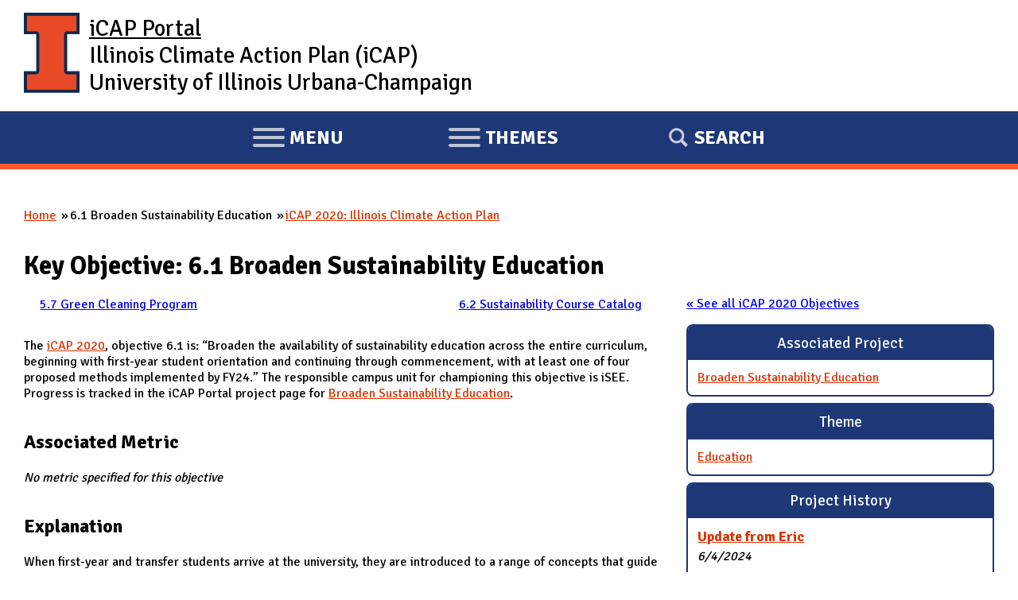

--- FILE ---
content_type: text/html; charset=utf-8
request_url: https://icap.sustainability.illinois.edu/objectives/61-broaden-sustainability-education
body_size: 9156
content:
<!DOCTYPE html>
  <!--[if IEMobile 7]><html class="no-js ie iem7" lang="en" dir="ltr"><![endif]-->
  <!--[if lte IE 6]><html class="no-js ie lt-ie9 lt-ie8 lt-ie7" lang="en" dir="ltr"><![endif]-->
  <!--[if (IE 7)&(!IEMobile)]><html class="no-js ie lt-ie9 lt-ie8" lang="en" dir="ltr"><![endif]-->
  <!--[if IE 8]><html class="no-js ie lt-ie9" lang="en" dir="ltr"><![endif]-->
  <!--[if (gte IE 9)|(gt IEMobile 7)]><html class="no-js ie" lang="en" dir="ltr" prefix="fb: http://ogp.me/ns/fb# content: http://purl.org/rss/1.0/modules/content/ dc: http://purl.org/dc/terms/ foaf: http://xmlns.com/foaf/0.1/ og: http://ogp.me/ns# rdfs: http://www.w3.org/2000/01/rdf-schema# sioc: http://rdfs.org/sioc/ns# sioct: http://rdfs.org/sioc/types# skos: http://www.w3.org/2004/02/skos/core# xsd: http://www.w3.org/2001/XMLSchema#"><![endif]-->
  <!--[if !IE]><!--><html class="no-js" lang="en" dir="ltr" prefix="fb: http://ogp.me/ns/fb# content: http://purl.org/rss/1.0/modules/content/ dc: http://purl.org/dc/terms/ foaf: http://xmlns.com/foaf/0.1/ og: http://ogp.me/ns# rdfs: http://www.w3.org/2000/01/rdf-schema# sioc: http://rdfs.org/sioc/ns# sioct: http://rdfs.org/sioc/types# skos: http://www.w3.org/2004/02/skos/core# xsd: http://www.w3.org/2001/XMLSchema#"><!--<![endif]-->
<head>
  <meta charset="utf-8" />
<meta name="Generator" content="Drupal 7 (http://drupal.org)" />
<link rel="canonical" href="/objectives/61-broaden-sustainability-education" />
<link rel="shortlink" href="/taxonomy/term/1978" />
<link rel="shortcut icon" href="https://icap.sustainability.illinois.edu/files/favicon_1.ico" type="image/vnd.microsoft.icon" />
<link rel="profile" href="http://www.w3.org/1999/xhtml/vocab" />
<meta name="HandheldFriendly" content="true" />
<meta name="MobileOptimized" content="width" />
<meta http-equiv="cleartype" content="on" />
<link rel="apple-touch-icon-precomposed" href="https://icap.sustainability.illinois.edu/sites/all/themes/omega/omega/apple-touch-icon-precomposed-72x72.png" sizes="72x72" />
<link rel="apple-touch-icon-precomposed" href="https://icap.sustainability.illinois.edu/sites/all/themes/omega/omega/apple-touch-icon-precomposed.png" />
<link rel="apple-touch-icon-precomposed" href="https://icap.sustainability.illinois.edu/sites/all/themes/omega/omega/apple-touch-icon-precomposed-114x114.png" sizes="114x114" />
<link rel="apple-touch-icon-precomposed" href="https://icap.sustainability.illinois.edu/sites/all/themes/omega/omega/apple-touch-icon-precomposed-144x144.png" sizes="144x144" />
<meta name="viewport" content="width=device-width" />
  <title>Key Objective: 6.1 Broaden Sustainability Education | iCAP Portal | University of Illinois</title>
  <link type="text/css" rel="stylesheet" href="https://icap.sustainability.illinois.edu/files/css/css_omYcExdgVPjVlCV2D1z_59daXvP8kOQIVf510WP4p4M.css" media="all" />
<link type="text/css" rel="stylesheet" href="https://icap.sustainability.illinois.edu/files/css/css_2zo7Ho7q9Ms4sdG4vV3eGcfMXdRDauBkvls940-OJb8.css" media="all" />
<link type="text/css" rel="stylesheet" href="https://fonts.googleapis.com/css?family=Open+Sans:300italic,400italic,700italic,800italic,400,300,700,800&amp;subset=latin,latin-ext" media="all" />
<link type="text/css" rel="stylesheet" href="https://fonts.googleapis.com/css?family=Signika:400,300,600,700" media="all" />
<link type="text/css" rel="stylesheet" href="https://icap.sustainability.illinois.edu/files/css/css_kNAiHt9XUOn580vMMBir1xM6JhxgJAHfLZUH0ETHjTI.css" media="all" />

<!--[if lte IE 8]>
<link type="text/css" rel="stylesheet" href="https://icap.sustainability.illinois.edu/files/css/css_ClZWQWCmHJglfcSFi7EkHL5dAiMY6r2NpQk4EsE6y20.css" media="all" />
<![endif]-->
<link type="text/css" rel="stylesheet" href="https://icap.sustainability.illinois.edu/files/css/css_yuiUSMBipbaePBmsMG9Wcbm7UQ-lLCnRoo9I-CQB8jo.css" media="all" />
<link type="text/css" rel="stylesheet" href="https://icap.sustainability.illinois.edu/files/css/css_5KcU488IaITFk2MLUOrcHwUaQDpqz_WsE_AwQhl95Hg.css" media="print" />
  <script>document.cookie = 'adaptive_image=' + Math.max(screen.width, screen.height) + '; path=/';</script>
<script src="https://icap.sustainability.illinois.edu/files/js/js_ofKkEXaUJQT58BfD7mGjYsrk68tMl-IvcyheJ20EnzQ.js"></script>
<script src="https://icap.sustainability.illinois.edu/files/js/js_onbE0n0cQY6KTDQtHO_E27UBymFC-RuqypZZ6Zxez-o.js"></script>
<script src="https://icap.sustainability.illinois.edu/files/js/js_bZrma6REH41F4Q9eZihxRjRy08aEerJCkYoX2VLlG9s.js"></script>
<script src="https://icap.sustainability.illinois.edu/files/js/js_waP91NpgGpectm_6Y2XDEauLJ8WCSCBKmmA87unpp2E.js"></script>
<script src="https://www.googletagmanager.com/gtag/js?id=G-5QMG4RQJL6"></script>
<script>window.dataLayer = window.dataLayer || [];function gtag(){dataLayer.push(arguments)};gtag("js", new Date());gtag("set", "developer_id.dMDhkMT", true);gtag("config", "G-5QMG4RQJL6", {"groups":"default","linker":{"domains":["icap.sustainability.illinois.edu","dev.icap.mste.illinois.edu","dev2.icap.mste.illinois.edu","test.icap.mste.illinois.edu","staging.icap.mste.illinois.edu"]}});</script>
<script src="https://icap.sustainability.illinois.edu/files/js/js_BkvXdapJV7s855r80X8waz1aySOzPBAYc6d-iVqDj1w.js"></script>
<script>jQuery.extend(Drupal.settings, {"basePath":"\/","pathPrefix":"","setHasJsCookie":0,"fitvids":{"custom_domains":["iframe[src^=\u0027https:\/\/mediaspace.illinois.edu\u0027]"],"selectors":["body"],"simplifymarkup":1},"googleanalytics":{"account":["G-5QMG4RQJL6"],"trackOutbound":1,"trackMailto":1,"trackDownload":1,"trackDownloadExtensions":"7z|aac|arc|arj|asf|asx|avi|bin|csv|doc(x|m)?|dot(x|m)?|exe|flv|gif|gz|gzip|hqx|jar|jpe?g|js|mp(2|3|4|e?g)|mov(ie)?|msi|msp|pdf|phps|png|ppt(x|m)?|pot(x|m)?|pps(x|m)?|ppam|sld(x|m)?|thmx|qtm?|ra(m|r)?|sea|sit|tar|tgz|torrent|txt|wav|wma|wmv|wpd|xls(x|m|b)?|xlt(x|m)|xlam|xml|z|zip","trackDomainMode":2,"trackCrossDomains":["icap.sustainability.illinois.edu","dev.icap.mste.illinois.edu","dev2.icap.mste.illinois.edu","test.icap.mste.illinois.edu","staging.icap.mste.illinois.edu"]},"urlIsAjaxTrusted":{"\/objectives\/61-broaden-sustainability-education":true}});</script>
</head>
<body class="html not-front not-logged-in page-taxonomy page-taxonomy-term page-taxonomy-term- page-taxonomy-term-1978 section-objectives no-sidebars">
  <a href="#main-content" class="element-invisible element-focusable">Skip to main content</a>
    <div class="l-page has-no-sidebars">
  <div id="l-header-wrapper">
    <header class="l-header maxWidthContainer" role="banner">
              <a href="/" title="Home" rel="home" class="site-logo"><img src="https://icap.sustainability.illinois.edu/files/Illinois-Logo-Full-Color-RGB.png" alt="Home" /></a>
      
      <!-- <div class="mobile-logo mobile-only">
        <a href="http://illinois.edu"><img alt="University of Illinois" src="/sites/all/themes/omega_icap/images/logos/Illinois-Logo-Full-Color-RGB.png"></a>
      </div> -->

              <div class="name-and-slogan">
                      <h1 class="site-name">
              <a href="/" title="Home" rel="home"><span>iCAP Portal</span></a>
            </h1>
          
                      <h2 class="site-slogan desktop-only">Illinois Climate Action Plan (iCAP)<br />University of Illinois Urbana-Champaign</h2>
                  </div> <!-- END .name-and-slogan -->
            
            
      <!-- Mobile nav (hard-coded for proof of concept) -->

    </header>
  </div>
  
  <div id="l-nav-manager-wrapper">
    <div id="l-nav-manager">
      <div class="l-region l-region--navigation">
        <nav id="block-system-main-menu-mobile" role="navigation" class="block block--system contextual-links-region block--menu block--system-main-menu">
          
          <ul id="mobile-menu-tablist">
            <li id="mobile-menu-link-main-menu" data-owns="#l-nav-wrapper" class="tab hamburger hamburger--collapse" tabindex="0">
              <span class="hamburger-box">
                <span class="hamburger-inner"></span>
              </span>
              <span class='sr-only'><span class='menu-action'>Expand</span> Main </span>
              menu
            </li>
            <li id="mobile-menu-link-themes" data-owns="#l-nav-wrapper-2" class="tab hamburger hamburger--collapse" tabindex="0">
              <span class="hamburger-box">
                <span class="hamburger-inner"></span>
              </span>
              <span class='sr-only'><span class='menu-action'>Expand</span></span>
              themes
            </li>
            <li id="mobile-menu-link-search" data-owns="#l-nav-wrapper-3" class="tab" tabindex="0">
              Search
            </li>
          </ul>
        </nav>
      </div>
    </div>

    <!-- <div id="l-nav-wrapper" class="desktop-only"> -->
    <div id="l-nav-wrapper" aria-hidden="true">
      <!-- BEGIN print render page navigation -->
        <div class="l-region l-region--navigation">
    <nav id="block-system-main-menu" role="navigation" class="block block--system block--menu block--system-main-menu">
        <h2 class="block__title">Main menu</h2>
    
  <ul class="menu"><li class="first leaf"><a href="/" title="">Home</a></li>
<li class="leaf"><a href="/objectives">Objectives</a></li>
<li class="collapsed"><a href="/projects">Projects</a></li>
<li class="leaf"><a href="/map-collections/2035" title="">Map</a></li>
<li class="leaf"><a href="/form/suggestions" title="">Suggestions</a></li>
<li class="last leaf"><a href="/about">About Us</a></li>
</ul></nav>
  </div>
      <!-- END print render page navigation -->
      
    </div>
    <div id="l-nav-wrapper-2" aria-hidden="true">
      <!-- BEGIN print render page navigation 2 -->
        <div class="l-region l-region--navigation-two">
    <div id="block-views-theme-pictures-block-1" class="block block--views block--views-theme-pictures-block-1">
        <h2 class="block__title">iCAP Themes</h2>
      <div class="block__content">
    <div class="view view-theme-pictures view-id-theme_pictures view-display-id-block_1 themePicturesListing-projectsIcons view-dom-id-c488c7b9a30f0913e972d4bc83994565">
        
  
  
      <div class="view-content">
      <div class="item-list"><ol>  <li class="views-row views-row-1 views-row-odd views-row-first">  
          <a href="/themes/energy"><div class="theme-icon"><img typeof="foaf:Image" src="https://icap.sustainability.illinois.edu/files/images/themes/theme-icon-energy-2020.svg" width="100" height="100" alt="Theme: Energy" title="Theme: Energy" /></div><div class="theme-name">Energy</div></a>  </li>
  <li class="views-row views-row-2 views-row-even">  
          <a href="/themes/transportation"><div class="theme-icon"><img typeof="foaf:Image" src="https://icap.sustainability.illinois.edu/files/images/themes/theme-icon-transportation-2020.svg" width="100" height="100" alt="Theme: Transportation" title="Theme: Transportation" /></div><div class="theme-name">Transportation</div></a>  </li>
  <li class="views-row views-row-3 views-row-odd">  
          <a href="/themes/land-and-water"><div class="theme-icon"><img typeof="foaf:Image" src="https://icap.sustainability.illinois.edu/files/images/themes/theme-icon-land-water-2020.svg" width="100" height="100" alt="Theme: Land and Water" title="Theme: Land and Water" /></div><div class="theme-name">Land and Water</div></a>  </li>
  <li class="views-row views-row-4 views-row-even">  
          <a href="/themes/zero-waste"><div class="theme-icon"><img typeof="foaf:Image" src="https://icap.sustainability.illinois.edu/files/images/themes/theme-icon-zero-waste-2020.svg" width="100" height="100" alt="Theme: Zero Waste" title="Theme: Zero Waste" /></div><div class="theme-name">Zero Waste</div></a>  </li>
  <li class="views-row views-row-5 views-row-odd">  
          <a href="/themes/resilience"><div class="theme-icon"><img typeof="foaf:Image" src="https://icap.sustainability.illinois.edu/files/images/themes/theme-icon-resilience-2020_0.svg" width="100" height="100" alt="Theme: Resilience" title="Theme: Resilience" /></div><div class="theme-name">Resilience</div></a>  </li>
  <li class="views-row views-row-6 views-row-even">  
          <a href="/themes/reporting-progress"><div class="theme-icon"><img typeof="foaf:Image" src="https://icap.sustainability.illinois.edu/files/images/themes/theme-icon-reporting-2020.svg" width="100" height="100" alt="Theme: Reporting Progress" title="Theme: Reporting Progress" /></div><div class="theme-name">Reporting Progress</div></a>  </li>
  <li class="views-row views-row-7 views-row-odd">  
          <a href="/themes/engagement"><div class="theme-icon"><img typeof="foaf:Image" src="https://icap.sustainability.illinois.edu/files/images/themes/theme-icon-engagement-2020.svg" width="100" height="100" alt="Theme: Engagement" title="Theme: Engagement" /></div><div class="theme-name">Engagement</div></a>  </li>
  <li class="views-row views-row-8 views-row-even">  
          <a href="/themes/education"><div class="theme-icon"><img typeof="foaf:Image" src="https://icap.sustainability.illinois.edu/files/images/themes/theme-icon-education-2020.svg" width="100" height="100" alt="Theme: Education" title="Theme: Education" /></div><div class="theme-name">Education</div></a>  </li>
  <li class="views-row views-row-9 views-row-odd">  
          <a href="/themes/research"><div class="theme-icon"><img typeof="foaf:Image" src="https://icap.sustainability.illinois.edu/files/images/themes/theme-icon-research-2020.svg" width="100" height="100" alt="Theme: Research" title="Theme: Research" /></div><div class="theme-name">Research</div></a>  </li>
  <li class="views-row views-row-10 views-row-even views-row-last">  
          <a href="/themes/funding"><div class="theme-icon"><img typeof="foaf:Image" src="https://icap.sustainability.illinois.edu/files/images/themes/theme-icon-funding-2020.svg" width="100" height="100" alt="Theme: Funding" title="Theme: Funding" /></div><div class="theme-name">Funding</div></a>  </li>
</ol></div>    </div>
  
  
  
  
  
  
</div>  </div>
</div>
  </div>
      <!-- END print render page navigation 2 -->
    </div>
    <div id="l-nav-wrapper-3" aria-hidden="true">
      <!-- BEGIN print render page navigation 3 -->
        <div class="l-region l-region--navigation-three">
    <div id="block-search-form" role="search" class="block block--search block--search-form">
        <div class="block__content">
    <form class="search-block-form" action="/objectives/61-broaden-sustainability-education" method="post" id="search-block-form" accept-charset="UTF-8"><div><div class="container-inline">
      <h2 class="element-invisible">Search form</h2>
    <div class="form-item form-type-textfield form-item-search-block-form">
  <label class="element-invisible" for="edit-search-block-form--2">Search </label>
 <input title="Enter the terms you wish to search for." type="text" id="edit-search-block-form--2" name="search_block_form" value="" size="15" maxlength="128" class="form-text" />
</div>
<div class="form-actions form-wrapper" id="edit-actions"><input type="submit" id="edit-submit" name="op" value="Search" class="form-submit" /></div><input type="hidden" name="form_build_id" value="form-WZrnKI0AVQ7i5KLfs5cH9zx5FCrdTMWE5W3xMptPlUs" />
<input type="hidden" name="form_id" value="search_block_form" />
</div>
</div></form>  </div>
</div>
  </div>
      <!-- END print render page navigation 3 -->
    </div>
  </div> <!-- /#l-nav-manager-wrapper -->

  <div id="block-search-form-mobile" role="search" aria-hidden="true" class="block block--search contextual-links-region block--search-form">
    <div class="contextual-links-wrapper contextual-links-processed">
      <a class="contextual-links-trigger" href="#">Configure</a>
      <ul class="contextual-links"><li class="block-configure first last"><a href="/admin/structure/block/manage/search/form/configure?destination=node/1">Configure block</a></li></ul>
    </div>
    <div class="block__content">
      <form class="search-block-form" action="/" method="post" id="search-block-form-mobile" accept-charset="UTF-8">
        <div>
          <div class="container-inline">
            <h2 class="element-invisible">Search form</h2>
            <div class="form-item form-type-textfield form-item-search-block-form">
              <label class="element-invisible" for="edit-search-block-form--2">Search </label>
              <input title="Enter the terms you wish to search for." type="text" id="edit-search-block-form--2-mobile" name="search_block_form" value="" size="15" maxlength="128" class="form-text">
            </div>
            <div class="form-actions form-wrapper" id="edit-actions-mobile">
              <input type="submit" id="edit-submit-mobile" name="op" value="Search" class="form-submit">
            </div>
            <input type="hidden" name="form_build_id" value="form-mPFN7bu5vz1payRdJzBsFMPsIS7D5g0uaQGQzyrO0RY">
            <input type="hidden" name="form_token" value="vLFknVTLaIljAPs7OCLxQfRJL5HFshWD7Or3vBeUMNw">
            <input type="hidden" name="form_id" value="search_block_form">
          </div>
        </div>
      </form>
    </div>
  </div>

  <div class="l-main">
    <div class="icap-region-highlighted" aria-hidden="false">
        </div>
    
    <div class="l-content" role="main">
            <h2 class="element-invisible">You are here</h2><ul class="breadcrumb"><li><a href="/">Home</a></li><li>6.1 Broaden Sustainability Education</li><li><a href="/objectives/icap-2020-illinois-climate-action-plan">iCAP 2020: Illinois Climate Action Plan</a></li></ul>      <a id="main-content"></a>
                    <h1>Key Objective: 6.1 Broaden Sustainability Education</h1>
                                          <div class="panel-flexible panel-2col-sidebarright panel-2col-sidebarright-third clearfix" >
<div class="panel-flexible-inside panel-2col-sidebarright panel-2col-sidebarright-third-inside">
<div class="panels-flexible-column panels-flexible-column-panel-2col-sidebarright panel-2col-sidebarright-third-main panels-flexible-column-first panel-column-left">
  <div class="inside panels-flexible-column-inside panels-flexible-column-panel-2col-sidebarright panel-2col-sidebarright-third-main-inside panels-flexible-column-inside-first">
<div class="panels-flexible-row panels-flexible-row-panel-2col-sidebarright panel-2col-sidebarright-third-8 panels-flexible-row-first clearfix ">
  <div class="inside panels-flexible-row-inside panels-flexible-row-panel-2col-sidebarright panel-2col-sidebarright-third-8-inside panels-flexible-row-inside-first clearfix">
<div class="panels-flexible-region panels-flexible-region-panel-2col-sidebarright panel-2col-sidebarright-third-objectives_navigation panels-flexible-region-first panels-flexible-region-last objectives-nav">
  <div class="inside panels-flexible-region-inside panels-flexible-region-panel-2col-sidebarright panel-2col-sidebarright-third-objectives_navigation-inside panels-flexible-region-inside-first panels-flexible-region-inside-last">
<div class="panel-pane pane-block pane-icap-objectives-prevnext-objective-prev prevnext-item prev-link-wrapper">
            <a href='/objectives/57-green-cleaning-program' class='buttonLink prev-link' title='Previous Objective: 5.7 Green Cleaning Program'><div><svg xmlns='http://www.w3.org/2000/svg' width='24' height='24' viewBox='0 0 24 24'><path d='M16.67 0l2.83 2.829-9.339 9.175 9.339 9.167-2.83 2.829-12.17-11.996z' fill='white'/></svg></div><span>5.7 Green Cleaning Program</span></a>    </div>
<div class="panel-pane pane-block pane-icap-objectives-prevnext-objective-next prevnext-item next-link-wrapper">
            <a href='/objectives/62-sustainability-course-catalog' class='buttonLink next-link' title='Next Objective: 6.2 Sustainability Course Catalog'><span>6.2 Sustainability Course Catalog</span><div><svg xmlns='http://www.w3.org/2000/svg' width='24' height='24' viewBox='0 0 24 24'><path d='M7.33 24l-2.83-2.829 9.339-9.175-9.339-9.167 2.83-2.829 12.17 11.996z' fill='white'/></svg></div></a>    </div>
  </div>
</div>
  </div>
</div>
<div class="panels-flexible-row panels-flexible-row-panel-2col-sidebarright panel-2col-sidebarright-third-7 clearfix ">
  <div class="inside panels-flexible-row-inside panels-flexible-row-panel-2col-sidebarright panel-2col-sidebarright-third-7-inside clearfix">
<div class="panels-flexible-region panels-flexible-region-panel-2col-sidebarright panel-2col-sidebarright-third-description panels-flexible-region-first panels-flexible-region-last ">
  <div class="inside panels-flexible-region-inside panels-flexible-region-panel-2col-sidebarright panel-2col-sidebarright-third-description-inside panels-flexible-region-inside-first panels-flexible-region-inside-last">
<div class="panel-pane pane-term-description">
            <p>The <a href="https://icap.sustainability.illinois.edu/files/project/5293/iCAP-2020-FINAL-WEB.pdf">iCAP 2020</a>, objective 6.1 is: “Broaden the availability of sustainability education across the entire curriculum, beginning with first-year student orientation and continuing through commencement, with at least one of four proposed methods implemented by FY24.” The responsible campus unit for championing this objective is iSEE. Progress is tracked in the iCAP Portal project page for <a href="https://icap.sustainability.illinois.edu/project/broaden-sustainability-education">Broaden Sustainability Education</a>.</p>
    </div>
  </div>
</div>
  </div>
</div>
<div class="panels-flexible-row panels-flexible-row-panel-2col-sidebarright panel-2col-sidebarright-third-5 clearfix ">
  <div class="inside panels-flexible-row-inside panels-flexible-row-panel-2col-sidebarright panel-2col-sidebarright-third-5-inside clearfix">
<div class="panels-flexible-region panels-flexible-region-panel-2col-sidebarright panel-2col-sidebarright-third-metric panels-flexible-region-first panels-flexible-region-last ">
  <div class="inside panels-flexible-region-inside panels-flexible-region-panel-2col-sidebarright panel-2col-sidebarright-third-metric-inside panels-flexible-region-inside-first panels-flexible-region-inside-last">
<div class="panel-pane pane-views pane-metric-by-key-objective">
          <h2 class="pane-title">Associated Metric</h2>
        <div class="view view-metric-by-key-objective view-id-metric_by_key_objective view-display-id-block accordions-disabled view-dom-id-d0b2829aec50109ead18529a5d31606e">
        
  
  
      <div class="view-content">
        <div class="views-row views-row-1 views-row-odd views-row-first views-row-last">
      
  <div class="views-field views-field-view-1">        <span class="field-content"><em>No metric specified for this objective</em></span>  </div>  </div>
    </div>
  
  
  
  
  
  
</div>    </div>
  </div>
</div>
  </div>
</div>
<div class="panels-flexible-row panels-flexible-row-panel-2col-sidebarright panel-2col-sidebarright-third-6 panels-flexible-row-last clearfix ">
  <div class="inside panels-flexible-row-inside panels-flexible-row-panel-2col-sidebarright panel-2col-sidebarright-third-6-inside panels-flexible-row-inside-last clearfix">
<div class="panels-flexible-region panels-flexible-region-panel-2col-sidebarright panel-2col-sidebarright-third-potential_strategies panels-flexible-region-first panels-flexible-region-last ">
  <div class="inside panels-flexible-region-inside panels-flexible-region-panel-2col-sidebarright panel-2col-sidebarright-third-potential_strategies-inside panels-flexible-region-inside-first panels-flexible-region-inside-last">
<div class="panel-pane pane-entity-field pane-taxonomy-term-field-potential-strategies">
          <h2 class="pane-title">Explanation</h2>
        <div class="field field--name-field-potential-strategies field--type-text-with-summary field--label-hidden"><div class="field__items"><div class="field__item even"><p>When first-year and transfer students arrive at the university, they are introduced to a range of concepts that guide their approach to college life. These knowledge areas, which are both practical (e.g., MTD bus stop locations) and constructive (e.g., resume-writing best practices), should be augmented with a sustainability toolkit. </p>
<p>To broaden sustainability education for all students, at least one of the following proposed mechanisms is to be implemented by FY24:</p>
<ol>
<li>
<p>First-year student sustainability seminar</p>
</li>
</ol>
<p>We aim to develop a required educational program for all incoming students to introduce sustainability as early as possible. This seminar will introduce campus sustainability programs and iCAP projects and can be implemented in collaboration with individual colleges as part of first-year orientation seminars. We will report the total number of student participants each semester.</p>
<p>First-year student engagement is also a strategy outlined in the Zero Waste chapter (see Objective #5.3.1) to effectively communicate campus recycling best practices.<br /> </p>
<ol>
<li>
<p>Sustainability general education (GenEd) credit </p>
</li>
</ol>
<p>In order to implement a sustainability GenEd requirement, we must identify the appropriate department with whom to collaborate (i.e., General Education Board within the Office of the Provost). The Committee for Environmental Sustainability within Illinois Student Government (ISG) is investigating the prospect of including a sustainability GenEd credit for all students. </p>
<ol>
<li>
<p>100-level courses </p>
</li>
</ol>
<p>Several colleges offer 100-level courses designed to onboard students and ease the transition into college life. By FY24, we aim to integrate a sustainability unit into each of these courses. We will pilot this program through, as an example, sections of the Grainger College of Engineering and the College of LAS. Each course will include a lesson designed to expose students to the iCAP goals and introduce practical applications of sustainability learning. For example, how can students, as members of campus and of society, apply sustainable practices to their education and daily lives? </p>
<p>Because a student studying civil and environmental engineering might encounter sustainability differently than an individual pursuing music performance, units will be allowed flexibility to tailor course content to their respective disciplines. Junior and senior students tasked with teaching these courses will receive appropriate training.</p>
<ol>
<li>
<p>Sustainability workshop</p>
</li>
</ol>
<p>Creating a sustainability workshop with a catchy acronym (similar to FYCARE and ACE IT) would be beneficial because the instructors for such a workshop would likely be campus staff and faculty members who are passionate about sustainability efforts. <br />This workshop, potentially named EARTH (Environmental Action Right This Hour), would be a one- or two-hour-long course focusing on campus sustainability and opportunities for student involvement. </p>
</div></div></div>    </div>
  </div>
</div>
  </div>
</div>
  </div>
</div>
<div class="panels-flexible-column panels-flexible-column-panel-2col-sidebarright panel-2col-sidebarright-third-1 panels-flexible-column-last panel-column-right">
  <div class="inside panels-flexible-column-inside panels-flexible-column-panel-2col-sidebarright panel-2col-sidebarright-third-1-inside panels-flexible-column-inside-last">
<div class="panels-flexible-row panels-flexible-row-panel-2col-sidebarright panel-2col-sidebarright-third-9 panels-flexible-row-first clearfix ">
  <div class="inside panels-flexible-row-inside panels-flexible-row-panel-2col-sidebarright panel-2col-sidebarright-third-9-inside panels-flexible-row-inside-first clearfix">
<div class="panels-flexible-region panels-flexible-region-panel-2col-sidebarright panel-2col-sidebarright-third-objective_page_link panels-flexible-region-first panels-flexible-region-last ">
  <div class="inside panels-flexible-region-inside panels-flexible-region-panel-2col-sidebarright panel-2col-sidebarright-third-objective_page_link-inside panels-flexible-region-inside-first panels-flexible-region-inside-last">
<div class="panel-pane pane-views pane-objectives-dashboard-link-by-key-objective">
            <div class="view view-objectives-dashboard-link-by-key-objective view-id-objectives_dashboard_link_by_key_objective view-display-id-block view-dom-id-b741e8ab21e17f03d37d66e3754eb313">
        
  
  
      <div class="view-content">
        <div class="views-row views-row-1 views-row-odd views-row-first views-row-last">
      
  <div class="views-field views-field-field-objective-page">        <div class="field-content"><a href="/objectives" class="buttonLink buttonLink-full">&laquo; See all iCAP 2020 Objectives</a></div>  </div>  </div>
    </div>
  
  
  
  
  
  
</div>    </div>
  </div>
</div>
  </div>
</div>
<div class="panels-flexible-row panels-flexible-row-panel-2col-sidebarright panel-2col-sidebarright-third-2 clearfix ">
  <div class="inside panels-flexible-row-inside panels-flexible-row-panel-2col-sidebarright panel-2col-sidebarright-third-2-inside clearfix">
<div class="panels-flexible-region panels-flexible-region-panel-2col-sidebarright panel-2col-sidebarright-third-associated_project panels-flexible-region-first panels-flexible-region-last ">
  <div class="inside panels-flexible-region-inside panels-flexible-region-panel-2col-sidebarright panel-2col-sidebarright-third-associated_project-inside panels-flexible-region-inside-first panels-flexible-region-inside-last">
<div class="panel-pane pane-entity-field pane-taxonomy-term-field-associated-project prettyBlock prettyBlockStriped prettyBlockContentPadding">
          <h2 class="pane-title">Associated Project</h2>
        <div class="field field--name-field-associated-project field--type-entityreference field--label-hidden"><div class="field__items"><div class="field__item even"><a href="/project/broaden-sustainability-education">Broaden Sustainability Education</a></div></div></div>    </div>
  </div>
</div>
  </div>
</div>
<div class="panels-flexible-row panels-flexible-row-panel-2col-sidebarright panel-2col-sidebarright-third-3 clearfix ">
  <div class="inside panels-flexible-row-inside panels-flexible-row-panel-2col-sidebarright panel-2col-sidebarright-third-3-inside clearfix">
<div class="panels-flexible-region panels-flexible-region-panel-2col-sidebarright panel-2col-sidebarright-third-theme panels-flexible-region-first panels-flexible-region-last ">
  <div class="inside panels-flexible-region-inside panels-flexible-region-panel-2col-sidebarright panel-2col-sidebarright-third-theme-inside panels-flexible-region-inside-first panels-flexible-region-inside-last">
<div class="panel-pane pane-entity-field pane-taxonomy-term-field-metric-theme prettyBlock prettyBlockContentPadding prettyBlockContentPaddingOnFields">
          <h2 class="pane-title">Theme</h2>
        <div class="field field--name-field-metric-theme field--type-taxonomy-term-reference field--label-hidden"><div class="field__items"><div class="field__item even"><a href="/themes/education" typeof="skos:Concept" property="rdfs:label skos:prefLabel" datatype="">Education</a></div></div></div>    </div>
  </div>
</div>
  </div>
</div>
<div class="panels-flexible-row panels-flexible-row-panel-2col-sidebarright panel-2col-sidebarright-third-4 panels-flexible-row-last clearfix ">
  <div class="inside panels-flexible-row-inside panels-flexible-row-panel-2col-sidebarright panel-2col-sidebarright-third-4-inside panels-flexible-row-inside-last clearfix">
<div class="panels-flexible-region panels-flexible-region-panel-2col-sidebarright panel-2col-sidebarright-third-all_objectives panels-flexible-region-first panels-flexible-region-last ">
  <div class="inside panels-flexible-region-inside panels-flexible-region-panel-2col-sidebarright panel-2col-sidebarright-third-all_objectives-inside panels-flexible-region-inside-first panels-flexible-region-inside-last">
<div class="panel-pane pane-views pane-project-updates-by-objective prettyBlock prettyBlockContentPadding">
          <h2 class="pane-title">Project History</h2>
        <div class="view view-project-updates-by-objective view-id-project_updates_by_objective view-display-id-block prettyBlockListing view-dom-id-b2d366cbc601a6a6bb46e0aba4ea8f55">
        
  
  
      <div class="view-content">
      <div class="item-list"><ul>  <li class="views-row views-row-1 views-row-odd views-row-first">  
  <div class="views-field views-field-title">        <h3 class="field-content"><a href="/project-update/update-eric">Update from Eric</a></h3>  </div>  
  <div class="views-field views-field-created">        <em class="field-content">6/4/2024</em>  </div>  
  <div class="views-field views-field-body">        <span class="field-content">Below is an update from Eric Green:&nbsp;We plan to have some educational pieces included in the sustainability literacy asessment being sent out this summer. The team has investigated and abandoned the idea of creating an ACE-IT/FYCARE type program...</span>  </div></li>
  <li class="views-row views-row-2 views-row-even views-row-last">  
  <div class="views-field views-field-title">        <h3 class="field-content"><a href="/project-update/sustainability-ra-training">Sustainability in RA training</a></h3>  </div>  
  <div class="views-field views-field-created">        <em class="field-content">4/11/2023</em>  </div>  
  <div class="views-field views-field-body">        <span class="field-content">Hi Tony,&nbsp;I met with folks from Housing yesterday about incorporating sustainability into RA training. Eric and Daphne were also on the call. We identified a few approaches for sharing content. I now need your help developing the materials....</span>  </div></li>
</ul></div>    </div>
  
  
  
      
<div class="more-link">
  <a href="/project-updates-by-objective/1978">
    View all updates for projects related to this objective »  </a>
</div>
  
  
  
</div>    </div>
  </div>
</div>
  </div>
</div>
  </div>
</div>
</div>
</div>
          </div>

          </div>

  <div id="l-footer-wrapper">
    <footer class="l-footer" role="contentinfo">
      
      <h2 class="element-invisible">Website Stakeholders and Social Media</h2>
      <div class="footer-items-container">
        <div class="stakeholder-logo">
          <a href="https://fs.illinois.edu" class="fs-logo" title="Facilities &amp; Services (F&amp;S)">
            <img alt="Facilities &amp; Services" src="/sites/all/themes/omega_icap/images/logos/FACIL_FullColor_RGB.png">
          </a>
        </div>
        <div class="stakeholder-logo">
          <a href="https://sustainability.illinois.edu" class="fs-logo" title="Institute for Sustainability, Energy, and Environment (iSEE)">
            <img alt="Institute for Sustainability, Energy, and Environment (iSEE)" src="/sites/all/themes/omega_icap/images/logos/isee-logo-2024-transparent.png">
          </a>
        </div>
      </div> <!-- /.footer-items-container -->

      <h2 class="element-invisible">
        Social Media Links
      </h2>
      <ul class="social-links">
        <li class="fb">
          <a href="https://www.facebook.com/pages/Sustainability-at-Illinois/152532298159899" target="_blank" title="Find us on Facebook!">
            <img alt="Find us on Facebook!" src="/sites/all/themes/omega_icap/images/icons/icon-facebook-illini-blue.png" />
          </a>
        </li>
        <li>
          <a href="https://twitter.com/sustainILLINOIS" target="_blank" title="Follow us on Twitter!">
            <img alt="Follow us on Twitter!" src="/sites/all/themes/omega_icap/images/icons/icon-twitter-illini-blue.png" />
          </a>
        </li>
        <li>
          <a href="https://www.instagram.com/uiucfs_sustainability/" target="_blank" title="Follow us on Instagram!">
            <img alt="Follow us on Instagram!" src="/sites/all/themes/omega_icap/images/icons/icon-insta-illini-blue.png" />
          </a>
        </li>
        <li>
          <a href="https://www.youtube.com/channel/UC-rgdCPlnUMoziDzw4pEXQw" target="_blank" title="Watch us on YouTube!">
            <img alt="Watch us on YouTube!" src="/sites/all/themes/omega_icap/images/icons/icon-yt-sm-illini-blue.png" />
          </a>
        </li>
        <li>
          <a href="https://www.tiktok.com/@fssustainability" target="_blank" title="Follow us on TikTok!">
            <svg role="img" viewBox="-32 0 512 512" width="45" height="45" xmlns="http://www.w3.org/2000/svg"><title>Follow us on TikTok!</title><path fill="#13294B" d="m432.734375 112.464844c-53.742187 0-97.464844-43.722656-97.464844-97.464844 0-8.285156-6.714843-15-15-15h-80.335937c-8.28125 0-15 6.714844-15 15v329.367188c0 31.59375-25.707032 57.296874-57.300782 57.296874s-57.296874-25.703124-57.296874-57.296874c0-31.597657 25.703124-57.300782 57.296874-57.300782 8.285157 0 15-6.714844 15-15v-80.335937c0-8.28125-6.714843-15-15-15-92.433593 0-167.632812 75.203125-167.632812 167.636719 0 92.433593 75.199219 167.632812 167.632812 167.632812 92.433594 0 167.636719-75.199219 167.636719-167.632812v-145.792969c29.851563 15.917969 63.074219 24.226562 97.464844 24.226562 8.285156 0 15-6.714843 15-15v-80.335937c0-8.28125-6.714844-15-15-15zm0 0"/></svg>
            <!-- TikTok icon made by Freepik (https://www.freepik.com) from Flaticon (https://www.flaticon.com/) -->
          </a>
        </li>
      </ul>
      
      <h2 class="element-invisible">
        Website Info
      </h2>
      <div class="footer-items-container footer-website-info">
        <ul class="attribution inlineList">
          <li>
            © University of Illinois Board of Trustees
          </li>
          <li>
            <a href="https://www.vpaa.uillinois.edu/resources/web_privacy" target="_blank">Privacy Policy</a>
          </li>
          <li>
            Produced by 
            <a href="http://mste.illinois.edu" target="_blank">
              <abbr title="Office for Mathematics, Science, &amp; Technology Education">MSTE</abbr>
            </a>
          </li>
        </ul>
          <div class="l-region l-region--footer">
    <nav id="block-system-user-menu" role="navigation" class="block block--system block--menu block--system-user-menu">
        <h2 class="block__title">User menu</h2>
    
  <ul class="menu"><li class="first last leaf"><a href="/user/login" title="">Log in</a></li>
</ul></nav>
  </div>
      </div> <!-- /.footer-items-container -->
    </footer>
  </div>

</div>
  <script src="https://emergency.webservices.illinois.edu/illinois.js"></script>
</body>
</html>


--- FILE ---
content_type: text/css
request_url: https://icap.sustainability.illinois.edu/files/css/css_2zo7Ho7q9Ms4sdG4vV3eGcfMXdRDauBkvls940-OJb8.css
body_size: 1204
content:
.ctools-locked{color:red;border:1px solid red;padding:1em;}.ctools-owns-lock{background:#ffffdd none repeat scroll 0 0;border:1px solid #f0c020;padding:1em;}a.ctools-ajaxing,input.ctools-ajaxing,button.ctools-ajaxing,select.ctools-ajaxing{padding-right:18px !important;background:url(/sites/all/modules/contrib/ctools/images/status-active.gif) right center no-repeat;}div.ctools-ajaxing{float:left;width:18px;background:url(/sites/all/modules/contrib/ctools/images/status-active.gif) center center no-repeat;}
div.panel-pane div.admin-links{font-size:xx-small;margin-right:1em;}div.panel-pane div.admin-links li a{color:#ccc;}div.panel-pane div.admin-links li{padding-bottom:2px;background:white;z-index:201;}div.panel-pane div.admin-links:hover a,div.panel-pane div.admin-links-hover a{color:#000;}div.panel-pane div.admin-links a:before{content:"[";}div.panel-pane div.admin-links a:after{content:"]";}div.panel-pane div.panel-hide{display:none;}div.panel-pane div.panel-hide-hover,div.panel-pane:hover div.panel-hide{display:block;position:absolute;z-index:200;margin-top:-1.5em;}div.panel-pane div.feed a{float:right;}
table.grant_help th{vertical-align:top;}table.grant_help td p{margin-top:0px;margin-bottom:8px;}table.grant_help em.perm{font-weight:bold;}label.disabled{color:#999;font-style:italic;}.view-0,.update-0,.delete-0{background-color:#fffce5;}.view-1,.update-1,.delete-1,.create-1,.list-1{background-color:#e5ffe2;}.view-2,.update-2,.delete-2,.create-0,.list-0{background-color:#fef5f1;}.taxonomy-access-grant-table{margin-top:0.5em;margin-bottom:0.5em;width:inherit;}.taxonomy-access-grant-table th.select-all{width:2em;}.taxonomy-access-grant-table td.taxonomy-access-label{padding-right:4em;min-width:12em;}.taxonomy-access-grant-table td.taxonomy-access-default{font-style:italic;font-weight:bold;}.taxonomy-access-grant-table td.taxonomy-access-grant{width:7em;}fieldset#edit-vocabs .fieldset-description{display:block;}#taxonomy-access-admin-role fieldset{margin-bottom:0.5em;margin-top:0.5em;}#taxonomy-access-admin-role fieldset.taxonomy-access-add.collapsible,#taxonomy-access-admin-role fieldset.taxonomy-access-add.collapsed{margin-top:0px;margin-bottom:1em;border:none;background:none;}fieldset.taxonomy-access-add > legend{background:none;border:none;font-family:inherit;position:static;}fieldset.taxonomy-access-add > legend a{color:#0076bc;}fieldset.taxonomy-access-add  .fieldset-wrapper{margin-top:0px;padding-top:0.5em;}html.js fieldset.collapsible.taxonomy-access-add > legend .fieldset-legend,html.js fieldset.collapsed.taxonomy-access-add > legend .fieldset-legend{background:transparent url(/sites/all/modules/contrib/taxonomy_access/images/add.png) no-repeat 0 center;text-transform:none;}
.panel-flexible .panel-separator{margin:0 0 1em 0;}
.panel-2col-sidebarright panel-2col-sidebarright-third .panels-flexible-region{padding:0;}.panel-2col-sidebarright panel-2col-sidebarright-third .panels-flexible-region-inside{padding-right:0.5em;padding-left:0.5em;}.panel-2col-sidebarright panel-2col-sidebarright-third .panels-flexible-region-inside-first{padding-left:0;}.panel-2col-sidebarright panel-2col-sidebarright-third .panels-flexible-region-inside-last{padding-right:0;}.panel-2col-sidebarright panel-2col-sidebarright-third .panels-flexible-column{padding:0;}.panel-2col-sidebarright panel-2col-sidebarright-third .panels-flexible-column-inside{padding-right:0.5em;padding-left:0.5em;}.panel-2col-sidebarright panel-2col-sidebarright-third .panels-flexible-column-inside-first{padding-left:0;}.panel-2col-sidebarright panel-2col-sidebarright-third .panels-flexible-column-inside-last{padding-right:0;}.panel-2col-sidebarright panel-2col-sidebarright-third .panels-flexible-row{padding:0 0 0.5em 0;margin:0;}.panel-2col-sidebarright panel-2col-sidebarright-third .panels-flexible-row-last{padding-bottom:0;}.panels-flexible-column-panel-2col-sidebarright panel-2col-sidebarright-third-main{float:left;width:49.5000%;}.panels-flexible-column-panel-2col-sidebarright panel-2col-sidebarright-third-1{float:left;width:49.5000%;}.panel-2col-sidebarright panel-2col-sidebarright-third-inside{padding-right:0px;}.panel-2col-sidebarright panel-2col-sidebarright-third{width:auto;}.panels-flexible-region-panel-2col-sidebarright panel-2col-sidebarright-third-objectives_navigation{float:left;width:99.0000%;}.panels-flexible-row-panel-2col-sidebarright panel-2col-sidebarright-third-8-inside{padding-right:0px;}.panels-flexible-region-panel-2col-sidebarright panel-2col-sidebarright-third-description{float:left;width:99.0000%;}.panels-flexible-row-panel-2col-sidebarright panel-2col-sidebarright-third-7-inside{padding-right:0px;}.panels-flexible-region-panel-2col-sidebarright panel-2col-sidebarright-third-metric{float:left;width:99.0000%;}.panels-flexible-row-panel-2col-sidebarright panel-2col-sidebarright-third-5-inside{padding-right:0px;}.panels-flexible-region-panel-2col-sidebarright panel-2col-sidebarright-third-potential_strategies{float:left;width:99.0000%;}.panels-flexible-row-panel-2col-sidebarright panel-2col-sidebarright-third-6-inside{padding-right:0px;}.panels-flexible-region-panel-2col-sidebarright panel-2col-sidebarright-third-objective_page_link{float:left;width:99.0000%;}.panels-flexible-row-panel-2col-sidebarright panel-2col-sidebarright-third-9-inside{padding-right:0px;}.panels-flexible-region-panel-2col-sidebarright panel-2col-sidebarright-third-associated_project{float:left;width:99.0000%;}.panels-flexible-row-panel-2col-sidebarright panel-2col-sidebarright-third-2-inside{padding-right:0px;}.panels-flexible-region-panel-2col-sidebarright panel-2col-sidebarright-third-theme{float:left;width:99.0000%;}.panels-flexible-row-panel-2col-sidebarright panel-2col-sidebarright-third-3-inside{padding-right:0px;}.panels-flexible-region-panel-2col-sidebarright panel-2col-sidebarright-third-all_objectives{float:left;width:99.0000%;}.panels-flexible-row-panel-2col-sidebarright panel-2col-sidebarright-third-4-inside{padding-right:0px;}


--- FILE ---
content_type: image/svg+xml
request_url: https://icap.sustainability.illinois.edu/files/images/themes/theme-icon-engagement-2020.svg
body_size: 1614
content:
<svg xmlns="http://www.w3.org/2000/svg" viewBox="0 0 58.52 63.74"><defs><style>.cls-1{fill:#020202;}</style></defs><g id="Layer_2" data-name="Layer 2"><g id="Layer_1-2" data-name="Layer 1"><path class="cls-1" d="M38.1,60c1.76-.86,0-3.79,1.91-5a5.53,5.53,0,0,0,.69-.68c2.14-2.22,4.22-4.5,6.45-6.64a6.5,6.5,0,0,0,2.16-3.71A18.32,18.32,0,0,1,52.66,36a33.28,33.28,0,0,1,5.16-6.16,1.51,1.51,0,0,0-.16-2.64A4.27,4.27,0,0,0,54,26.7a13.28,13.28,0,0,0-8.34,6.89c-.88,1.59-1.72,3.2-3.41,4.18-.49.29-.88.34-1.1-.23-.34-.85-.62-1.71-.93-2.57A10.85,10.85,0,0,1,40,30.4a37.25,37.25,0,0,1,.27-3.95c.39-2.3,1.07-4.55,1.4-6.86.43-3.12.73-6.26.9-9.4A16.76,16.76,0,0,0,42,6,2.59,2.59,0,0,0,39.16,4.1c-1.28.05-1.77.66-2,2.36-.14,1.15-.31,2.3-.55,3.44C35.84,13.6,35,17.3,34.2,21c-.27,1.23-.51,2.47-.83,3.69s-.91,1.53-2.21,1.36c0-.23,0-.48,0-.72.23-1.82.46-3.63.7-5.45.22-1.62.58-3.24.64-4.87.1-2.64,0-5.28,0-7.92a45.3,45.3,0,0,0-.25-4.81C32,.36,29.3-.67,27.68.48c-.89.63-.83,1.6-.88,2.5-.13,2.23-.1,4.48-.38,6.7a81.57,81.57,0,0,0-1.12,13c.05,1.47-.18,3-1.87,3.85a3.06,3.06,0,0,1-.14-.65,78.55,78.55,0,0,0-.91-11.56c-.36-2.8-.28-5.66-.47-8.48a2.27,2.27,0,0,0-2.65-2.18,2.61,2.61,0,0,0-2.49,2.46c0,2.77,0,5.54-.08,8.3a42.27,42.27,0,0,0,.69,10.71,10.76,10.76,0,0,1,.15,2.72,2.37,2.37,0,0,1-1.87,2c-.89.31-1.49-.23-2.08-.88a58.49,58.49,0,0,1-8-11.08,8.58,8.58,0,0,0-1.68-2.08,2.17,2.17,0,0,0-2.79-.29,2.1,2.1,0,0,0-.84,2.75C1.07,20.1,2,22,2.92,23.78S5,27.64,6.26,29.46c1.63,2.45,3.42,4.75,3.86,7.76.35,2.33,1,4.62,1.6,6.91.91,3.63,1.62,7.32,3.62,10.64a61.38,61.38,0,0,1,2.73,5.66,1.39,1.39,0,0,1,.1.64S22.21,67.77,38.1,60Z"/></g></g></svg>